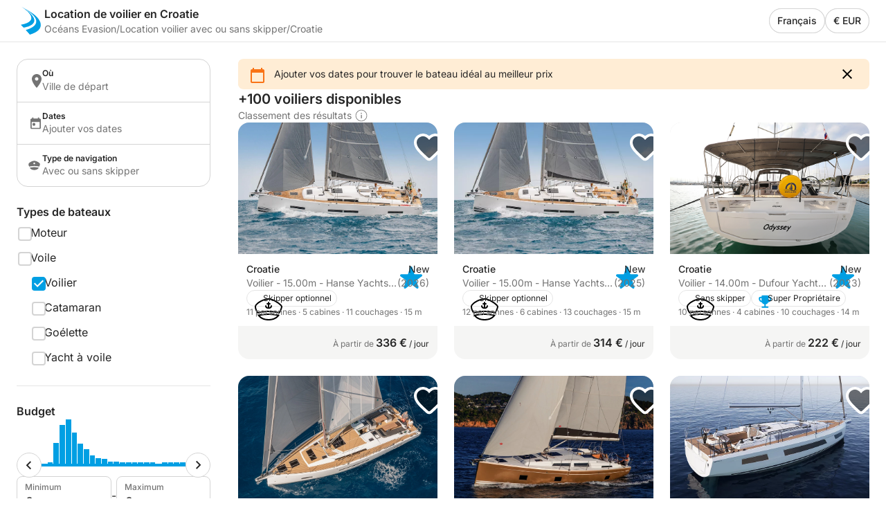

--- FILE ---
content_type: text/css
request_url: https://assets.oceans-evasion.com/frontend-assets/master/styles.21c3044d35147104.css
body_size: 5549
content:
*{box-sizing:border-box;-webkit-tap-highlight-color:transparent}.dsListIcon__icon svg,.dsListIcon__icon ion-icon{border-radius:0;width:100%;height:100%;fill:var(--contentPrimaryEnabled)}.dsListIcon--disabled .dsListIcon__icon svg,.dsListIcon--disabled .dsListIcon__icon ion-icon{border-radius:0;width:100%;height:100%;fill:var(--contentPrimaryDisabled)}.dsInput{display:flex;flex-direction:row;align-items:center;justify-content:flex-start;border-radius:0;width:100%;height:100%;border-radius:.5rem;font-weight:var(--fontLaborReg);font-family:var(--fontLabor);font-size:1rem;line-height:1.5rem;color:var(--contentPrimaryEnabled);text-decoration:none;box-sizing:border-box;height:3rem;min-height:3rem;padding:.75rem 1rem;letter-spacing:unset;appearance:none;border:.0625rem solid var(--borderInteractiveEnabled);outline:none}.dsInput::placeholder{color:var(--contentSecondaryEnabled)}.dsInput:disabled{cursor:default;color:var(--borderInteractiveDisabled);background-color:var(--borderInteractiveDisabled);border:none}.dsInput:active:not(:disabled,.dsAbstractInput__input--disabled),.dsInput:focus:not(:disabled,.dsAbstractInput__input--disabled){border:.09375rem solid var(--borderInteractiveActive)}:root{--swiper-theme-color: #007aff}.swiper-container{position:relative;z-index:1;overflow:hidden;margin-right:auto;margin-left:auto;padding:0;list-style:none}.swiper-container-vertical>.swiper-wrapper{flex-direction:column}.swiper-wrapper{position:relative;z-index:1;display:flex;box-sizing:content-box;width:100%;height:100%;transition-property:transform}.swiper-container-android .swiper-slide,.swiper-wrapper{transform:translateZ(0)}.swiper-container-multirow>.swiper-wrapper{flex-wrap:wrap}.swiper-container-multirow-column>.swiper-wrapper{flex-flow:column wrap}.swiper-container-free-mode>.swiper-wrapper{margin:0 auto;transition-timing-function:ease-out}.swiper-container-pointer-events{touch-action:pan-y}.swiper-container-pointer-events.swiper-container-vertical{touch-action:pan-x}.swiper-slide{position:relative;flex-shrink:0;width:100%;height:100%;transition-property:transform}.swiper-slide-invisible-blank{visibility:hidden}.swiper-container-autoheight,.swiper-container-autoheight .swiper-slide{height:auto}.swiper-container-autoheight .swiper-wrapper{align-items:flex-start;transition-property:transform,height}.swiper-container-3d{perspective:1200px}.swiper-container-3d .swiper-cube-shadow,.swiper-container-3d .swiper-slide,.swiper-container-3d .swiper-slide-shadow-bottom,.swiper-container-3d .swiper-slide-shadow-left,.swiper-container-3d .swiper-slide-shadow-right,.swiper-container-3d .swiper-slide-shadow-top,.swiper-container-3d .swiper-wrapper{transform-style:preserve-3d}.swiper-container-3d .swiper-slide-shadow-bottom,.swiper-container-3d .swiper-slide-shadow-left,.swiper-container-3d .swiper-slide-shadow-right,.swiper-container-3d .swiper-slide-shadow-top{pointer-events:none;position:absolute;z-index:10;top:0;left:0;width:100%;height:100%}.swiper-container-3d .swiper-slide-shadow-left{background-image:linear-gradient(to left,#00000080,#0000)}.swiper-container-3d .swiper-slide-shadow-right{background-image:linear-gradient(to right,#00000080,#0000)}.swiper-container-3d .swiper-slide-shadow-top{background-image:linear-gradient(to top,#00000080,#0000)}.swiper-container-3d .swiper-slide-shadow-bottom{background-image:linear-gradient(to bottom,#00000080,#0000)}.swiper-container-css-mode>.swiper-wrapper{scrollbar-width:none;overflow:auto;-ms-overflow-style:none}.swiper-container-css-mode>.swiper-wrapper::-webkit-scrollbar{display:none}.swiper-container-css-mode>.swiper-wrapper>.swiper-slide{scroll-snap-align:start start}.swiper-container-horizontal.swiper-container-css-mode>.swiper-wrapper{scroll-snap-type:x mandatory}.swiper-container-vertical.swiper-container-css-mode>.swiper-wrapper{scroll-snap-type:y mandatory}:root{--swiper-navigation-size: 44px}.swiper-button-next,.swiper-button-prev{cursor:pointer;position:absolute;z-index:10;top:50%;display:flex;align-items:center;justify-content:center;width:calc(var(--swiper-navigation-size) / 44 * 27);height:var(--swiper-navigation-size);margin-top:calc(-1 * var(--swiper-navigation-size) / 2);color:var(--swiper-navigation-color, var(--swiper-theme-color))}.swiper-button-next.swiper-button-disabled,.swiper-button-prev.swiper-button-disabled{pointer-events:none;cursor:auto;opacity:.35}.swiper-button-next:after,.swiper-button-prev:after{font-family:swiper-icons;font-size:var(--swiper-navigation-size);font-variant:initial;line-height:1;text-transform:none!important;letter-spacing:0}.swiper-button-prev,.swiper-container-rtl .swiper-button-next{right:auto;left:10px}.swiper-button-prev:after,.swiper-container-rtl .swiper-button-next:after{content:"prev"}.swiper-button-next,.swiper-container-rtl .swiper-button-prev{right:10px;left:auto}.swiper-button-next:after,.swiper-container-rtl .swiper-button-prev:after{content:"next"}.swiper-button-next.swiper-button-white,.swiper-button-prev.swiper-button-white{--swiper-navigation-color: #fff}.swiper-button-next.swiper-button-black,.swiper-button-prev.swiper-button-black{--swiper-navigation-color: #000}.swiper-button-lock{display:none}.swiper-pagination{position:absolute;z-index:10;transform:translateZ(0);text-align:center;transition:.3s opacity}.swiper-pagination.swiper-pagination-hidden{opacity:0}.swiper-container-horizontal>.swiper-pagination-bullets,.swiper-horizontal>.swiper-pagination-bullets,.swiper-pagination-custom,.swiper-pagination-fraction{bottom:10px;left:0;width:100%}.swiper-pagination-bullets-dynamic{overflow:hidden;font-size:0}.swiper-pagination-bullets-dynamic .swiper-pagination-bullet{position:relative;transform:scale(.33)}.swiper-pagination-bullets-dynamic .swiper-pagination-bullet-active,.swiper-pagination-bullets-dynamic .swiper-pagination-bullet-active-main{transform:scale(1)}.swiper-pagination-bullets-dynamic .swiper-pagination-bullet-active-prev{transform:scale(.66)}.swiper-pagination-bullets-dynamic .swiper-pagination-bullet-active-prev-prev{transform:scale(.33)}.swiper-pagination-bullets-dynamic .swiper-pagination-bullet-active-next{transform:scale(.66)}.swiper-pagination-bullets-dynamic .swiper-pagination-bullet-active-next-next{transform:scale(.33)}.swiper-pagination-bullet{display:inline-block;width:8px;height:8px;opacity:.2;background:#000;border-radius:50%}button.swiper-pagination-bullet{margin:0;padding:0;appearance:none;border:none;box-shadow:none}.swiper-pagination-clickable .swiper-pagination-bullet{cursor:pointer}.swiper-pagination-bullet-active{opacity:1;background:var(--swiper-pagination-color, var(--swiper-theme-color))}.swiper-container-vertical>.swiper-pagination-bullets{top:50%;right:10px;transform:translate3d(0,-50%,0)}.swiper-container-vertical>.swiper-pagination-bullets .swiper-pagination-bullet{display:block;margin:6px 0}.swiper-container-vertical>.swiper-pagination-bullets.swiper-pagination-bullets-dynamic{top:50%;transform:translateY(-50%);width:8px}.swiper-container-vertical>.swiper-pagination-bullets.swiper-pagination-bullets-dynamic .swiper-pagination-bullet{display:inline-block;transition:.2s transform,.2s top}.swiper-container-horizontal>.swiper-pagination-bullets .swiper-pagination-bullet,.swiper-horizontal>.swiper-pagination-bullets .swiper-pagination-bullet{margin:0 4px}.swiper-container-horizontal>.swiper-pagination-bullets.swiper-pagination-bullets-dynamic,.swiper-horizontal>.swiper-pagination-bullets.swiper-pagination-bullets-dynamic{left:50%;transform:translate(-50%);white-space:nowrap}.swiper-container-horizontal>.swiper-pagination-bullets.swiper-pagination-bullets-dynamic .swiper-pagination-bullet,.swiper-horizontal>.swiper-pagination-bullets.swiper-pagination-bullets-dynamic .swiper-pagination-bullet{transition:.2s transform,.2s left}.swiper-container-horizontal.swiper-container-rtl>.swiper-pagination-bullets-dynamic .swiper-pagination-bullet{transition:.2s transform,.2s right}.swiper-pagination-progressbar{position:absolute;background:#00000040}.swiper-pagination-progressbar .swiper-pagination-progressbar-fill{position:absolute;top:0;left:0;transform-origin:left top;transform:scale(0);width:100%;height:100%;background:var(--swiper-pagination-color, var(--swiper-theme-color))}.swiper-container-rtl .swiper-pagination-progressbar .swiper-pagination-progressbar-fill{transform-origin:right top}.swiper-container-horizontal>.swiper-pagination-progressbar,.swiper-container-vertical>.swiper-pagination-progressbar.swiper-pagination-progressbar-opposite{top:0;left:0;width:100%;height:4px}.swiper-container-horizontal>.swiper-pagination-progressbar.swiper-pagination-progressbar-opposite,.swiper-container-vertical>.swiper-pagination-progressbar{top:0;left:0;width:4px;height:100%}.swiper-pagination-white{--swiper-pagination-color: #fff}.swiper-pagination-black{--swiper-pagination-color: #000}.swiper-pagination-lock{display:none}.swiper-scrollbar{touch-action:none;position:relative;background:#0000001a;border-radius:10px}.swiper-horizontal>.swiper-scrollbar{position:absolute;z-index:50;bottom:3px;left:1%;width:98%;height:5px}.swiper-container-vertical>.swiper-scrollbar{position:absolute;z-index:50;top:1%;right:3px;width:5px;height:98%}.swiper-scrollbar-drag{position:relative;top:0;left:0;width:100%;height:100%;background:#00000080;border-radius:10px}.swiper-scrollbar-cursor-drag{cursor:move}.swiper-scrollbar-lock{display:none}.swiper-zoom-container{display:flex;align-items:center;justify-content:center;width:100%;height:100%;text-align:center}.swiper-zoom-container>canvas,.swiper-zoom-container>img,.swiper-zoom-container>svg{max-width:100%;max-height:100%;object-fit:contain}.swiper-slide-zoomed{cursor:move}.swiper-lazy-preloader{position:absolute;z-index:10;top:50%;left:50%;transform-origin:50%;box-sizing:border-box;width:42px;height:42px;margin-top:-21px;margin-left:-21px;border:4px solid var(--swiper-preloader-color, var(--swiper-theme-color));border-top-color:transparent;border-radius:50%;animation:swiper-preloader-spin 1s infinite linear}.swiper-lazy-preloader-white{--swiper-preloader-color: #fff}.swiper-lazy-preloader-black{--swiper-preloader-color: #000}@keyframes swiper-preloader-spin{to{transform:rotate(360deg)}}.swiper-container .swiper-notification{pointer-events:none;position:absolute;z-index:-1000;top:0;left:0;opacity:0}.swiper-container-fade.swiper-container-free-mode .swiper-slide{transition-timing-function:ease-out}.swiper-container-fade .swiper-slide{pointer-events:none;transition-property:opacity}.swiper-container-fade .swiper-slide .swiper-slide{pointer-events:none}.swiper-container-fade .swiper-slide-active,.swiper-container-fade .swiper-slide-active .swiper-slide-active{pointer-events:auto}.swiper-container-cube{overflow:visible}.swiper-container-cube .swiper-slide{pointer-events:none;z-index:1;transform-origin:0 0;width:100%;height:100%;visibility:hidden;backface-visibility:hidden}.swiper-container-cube .swiper-slide .swiper-slide{pointer-events:none}.swiper-container-cube.swiper-container-rtl .swiper-slide{transform-origin:100% 0}.swiper-container-cube .swiper-slide-active,.swiper-container-cube .swiper-slide-active .swiper-slide-active{pointer-events:auto}.swiper-container-cube .swiper-slide-active,.swiper-container-cube .swiper-slide-next,.swiper-container-cube .swiper-slide-next+.swiper-slide,.swiper-container-cube .swiper-slide-prev{pointer-events:auto;visibility:visible}.swiper-container-cube .swiper-slide-shadow-bottom,.swiper-container-cube .swiper-slide-shadow-left,.swiper-container-cube .swiper-slide-shadow-right,.swiper-container-cube .swiper-slide-shadow-top{z-index:0;backface-visibility:hidden}.swiper-container-cube .swiper-cube-shadow{position:absolute;z-index:0;bottom:0;left:0;width:100%;height:100%;opacity:.6}.swiper-container-cube .swiper-cube-shadow:before{content:"";position:absolute;inset:0;background:#000;filter:blur(50px)}.swiper-container-flip{overflow:visible}.swiper-container-flip .swiper-slide{pointer-events:none;z-index:1;backface-visibility:hidden}.swiper-container-flip .swiper-slide .swiper-slide{pointer-events:none}.swiper-container-flip .swiper-slide-active,.swiper-container-flip .swiper-slide-active .swiper-slide-active{pointer-events:auto}.swiper-container-flip .swiper-slide-shadow-bottom,.swiper-container-flip .swiper-slide-shadow-left,.swiper-container-flip .swiper-slide-shadow-right,.swiper-container-flip .swiper-slide-shadow-top{z-index:0;backface-visibility:hidden}.swiper-container{width:100%;min-width:100%;height:100%;min-height:100%;border-radius:.5rem .5rem 0 0}@media (min-width: 62rem){.swiper-container:hover .swiper-button-prev,.swiper-container:hover .swiper-button-next{opacity:1}}.swiper .swiper-button-prev svg,.swiper .swiper-button-next svg{fill:var(--contentPrimaryEnabled)}.swiper-slide{overflow:hidden}.swiper-button-prev,.swiper-button-next{width:2.25rem;height:2.25rem;border-radius:50%;opacity:0;background:var(--buttonLightEnabled);transition:opacity .2s linear}.swiper-button-prev svg,.swiper-button-next svg{border-radius:0;width:1.25rem;height:1.25rem;fill:var(--contentPrimaryEnabled)}.swiper-button-prev:after,.swiper-button-next:after{display:none}.swiper-button-prev{left:.75rem}.swiper-button-next{right:.75rem}.swiper-pagination-bullets{bottom:.75rem!important}.swiper-pagination-bullet{opacity:.8!important;background:var(--backgroundSurfaceEnabled)!important}.swiper-pagination-bullet-active-next-next,.swiper-pagination-bullet-active-prev-prev{transform:scale(.5)!important}.swiper-pagination-bullet-active-next,.swiper-pagination-bullet-active-prev{transform:scale(.75)!important}.swiper-pagination-bullet-active{transform:scale(1);opacity:1!important;background:var(--backgroundSurfaceEnabled)!important}:host-context(.dsCard--horizontal) .swiper-container{border-radius:.5rem 0 0 .5rem}.dsComponent--fullWidth{width:100%}.dsOverlayModal,.dsOverlayModal--bordered,.dsOverlayModal--borderedGrey06,.dsForModal .dsModal--borderedGrey06,.dsOverlayModal--borderedGrey03,.dsOverlayModal--filterBar,.dsForModal .dsModal--filterBar,.dsOverlayModal--borderedGrey05,.dsForModal .dsModal--borderedGrey03,.dsForModal .dsModal--borderedGrey05,.dsForModal .dsModal--bordered,.dsForModal .dsModal{border-radius:1rem;box-shadow:0 .5rem 1rem #00000029;font-weight:var(--fontLaborReg);font-family:var(--fontLabor);font-size:1rem;line-height:1.5rem;color:var(--contentPrimaryEnabled);text-decoration:none;position:relative;display:block;width:fit-content;max-width:37.5rem;max-height:calc(100svh - 3rem);background:var(--backgroundSurfaceEnabled)}.dsOverlayModal:not(.dsForTooltip .dsOverlayModal):not(.dsForTooltip .dsOverlayModal--bordered):not(.dsForTooltip .dsOverlayModal--borderedGrey06):not(.dsForTooltip .dsForModal .dsModal--borderedGrey06):not(.dsForModal .dsForTooltip .dsModal--borderedGrey06):not(.dsForTooltip .dsOverlayModal--borderedGrey03):not(.dsForTooltip .dsOverlayModal--filterBar):not(.dsForTooltip .dsForModal .dsModal--filterBar):not(.dsForModal .dsForTooltip .dsModal--filterBar):not(.dsForTooltip .dsOverlayModal--borderedGrey05):not(.dsForTooltip .dsForModal .dsModal--borderedGrey03):not(.dsForModal .dsForTooltip .dsModal--borderedGrey03):not(.dsForTooltip .dsForModal .dsModal--borderedGrey05):not(.dsForModal .dsForTooltip .dsModal--borderedGrey05):not(.dsForTooltip .dsForModal .dsModal--bordered):not(.dsForModal .dsForTooltip .dsModal--bordered),.dsOverlayModal--bordered:not(.dsForTooltip .dsOverlayModal):not(.dsForTooltip .dsOverlayModal--bordered):not(.dsForTooltip .dsOverlayModal--borderedGrey06):not(.dsForTooltip .dsForModal .dsModal--borderedGrey06):not(.dsForModal .dsForTooltip .dsModal--borderedGrey06):not(.dsForTooltip .dsOverlayModal--borderedGrey03):not(.dsForTooltip .dsOverlayModal--filterBar):not(.dsForTooltip .dsForModal .dsModal--filterBar):not(.dsForModal .dsForTooltip .dsModal--filterBar):not(.dsForTooltip .dsOverlayModal--borderedGrey05):not(.dsForTooltip .dsForModal .dsModal--borderedGrey03):not(.dsForModal .dsForTooltip .dsModal--borderedGrey03):not(.dsForTooltip .dsForModal .dsModal--borderedGrey05):not(.dsForModal .dsForTooltip .dsModal--borderedGrey05):not(.dsForTooltip .dsForModal .dsModal--bordered):not(.dsForModal .dsForTooltip .dsModal--bordered),.dsOverlayModal--borderedGrey06:not(.dsForTooltip .dsOverlayModal):not(.dsForTooltip .dsOverlayModal--bordered):not(.dsForTooltip .dsOverlayModal--borderedGrey06):not(.dsForTooltip .dsForModal .dsModal--borderedGrey06):not(.dsForModal .dsForTooltip .dsModal--borderedGrey06):not(.dsForTooltip .dsOverlayModal--borderedGrey03):not(.dsForTooltip .dsOverlayModal--filterBar):not(.dsForTooltip .dsForModal .dsModal--filterBar):not(.dsForModal .dsForTooltip .dsModal--filterBar):not(.dsForTooltip .dsOverlayModal--borderedGrey05):not(.dsForTooltip .dsForModal .dsModal--borderedGrey03):not(.dsForModal .dsForTooltip .dsModal--borderedGrey03):not(.dsForTooltip .dsForModal .dsModal--borderedGrey05):not(.dsForModal .dsForTooltip .dsModal--borderedGrey05):not(.dsForTooltip .dsForModal .dsModal--bordered):not(.dsForModal .dsForTooltip .dsModal--bordered),.dsForModal .dsModal--borderedGrey06:not(.dsForTooltip .dsOverlayModal):not(.dsForTooltip .dsOverlayModal--bordered):not(.dsForTooltip .dsOverlayModal--borderedGrey06):not(.dsForTooltip .dsForModal .dsModal--borderedGrey06):not(.dsForModal .dsForTooltip .dsModal--borderedGrey06):not(.dsForTooltip .dsOverlayModal--borderedGrey03):not(.dsForTooltip .dsOverlayModal--filterBar):not(.dsForTooltip .dsForModal .dsModal--filterBar):not(.dsForModal .dsForTooltip .dsModal--filterBar):not(.dsForTooltip .dsOverlayModal--borderedGrey05):not(.dsForTooltip .dsForModal .dsModal--borderedGrey03):not(.dsForModal .dsForTooltip .dsModal--borderedGrey03):not(.dsForTooltip .dsForModal .dsModal--borderedGrey05):not(.dsForModal .dsForTooltip .dsModal--borderedGrey05):not(.dsForTooltip .dsForModal .dsModal--bordered):not(.dsForModal .dsForTooltip .dsModal--bordered),.dsOverlayModal--borderedGrey03:not(.dsForTooltip .dsOverlayModal):not(.dsForTooltip .dsOverlayModal--bordered):not(.dsForTooltip .dsOverlayModal--borderedGrey06):not(.dsForTooltip .dsForModal .dsModal--borderedGrey06):not(.dsForModal .dsForTooltip .dsModal--borderedGrey06):not(.dsForTooltip .dsOverlayModal--borderedGrey03):not(.dsForTooltip .dsOverlayModal--filterBar):not(.dsForTooltip .dsForModal .dsModal--filterBar):not(.dsForModal .dsForTooltip .dsModal--filterBar):not(.dsForTooltip .dsOverlayModal--borderedGrey05):not(.dsForTooltip .dsForModal .dsModal--borderedGrey03):not(.dsForModal .dsForTooltip .dsModal--borderedGrey03):not(.dsForTooltip .dsForModal .dsModal--borderedGrey05):not(.dsForModal .dsForTooltip .dsModal--borderedGrey05):not(.dsForTooltip .dsForModal .dsModal--bordered):not(.dsForModal .dsForTooltip .dsModal--bordered),.dsOverlayModal--filterBar:not(.dsForTooltip .dsOverlayModal):not(.dsForTooltip .dsOverlayModal--bordered):not(.dsForTooltip .dsOverlayModal--borderedGrey06):not(.dsForTooltip .dsForModal .dsModal--borderedGrey06):not(.dsForModal .dsForTooltip .dsModal--borderedGrey06):not(.dsForTooltip .dsOverlayModal--borderedGrey03):not(.dsForTooltip .dsOverlayModal--filterBar):not(.dsForTooltip .dsForModal .dsModal--filterBar):not(.dsForModal .dsForTooltip .dsModal--filterBar):not(.dsForTooltip .dsOverlayModal--borderedGrey05):not(.dsForTooltip .dsForModal .dsModal--borderedGrey03):not(.dsForModal .dsForTooltip .dsModal--borderedGrey03):not(.dsForTooltip .dsForModal .dsModal--borderedGrey05):not(.dsForModal .dsForTooltip .dsModal--borderedGrey05):not(.dsForTooltip .dsForModal .dsModal--bordered):not(.dsForModal .dsForTooltip .dsModal--bordered),.dsForModal .dsModal--filterBar:not(.dsForTooltip .dsOverlayModal):not(.dsForTooltip .dsOverlayModal--bordered):not(.dsForTooltip .dsOverlayModal--borderedGrey06):not(.dsForTooltip .dsForModal .dsModal--borderedGrey06):not(.dsForModal .dsForTooltip .dsModal--borderedGrey06):not(.dsForTooltip .dsOverlayModal--borderedGrey03):not(.dsForTooltip .dsOverlayModal--filterBar):not(.dsForTooltip .dsForModal .dsModal--filterBar):not(.dsForModal .dsForTooltip .dsModal--filterBar):not(.dsForTooltip .dsOverlayModal--borderedGrey05):not(.dsForTooltip .dsForModal .dsModal--borderedGrey03):not(.dsForModal .dsForTooltip .dsModal--borderedGrey03):not(.dsForTooltip .dsForModal .dsModal--borderedGrey05):not(.dsForModal .dsForTooltip .dsModal--borderedGrey05):not(.dsForTooltip .dsForModal .dsModal--bordered):not(.dsForModal .dsForTooltip .dsModal--bordered),.dsOverlayModal--borderedGrey05:not(.dsForTooltip .dsOverlayModal):not(.dsForTooltip .dsOverlayModal--bordered):not(.dsForTooltip .dsOverlayModal--borderedGrey06):not(.dsForTooltip .dsForModal .dsModal--borderedGrey06):not(.dsForModal .dsForTooltip .dsModal--borderedGrey06):not(.dsForTooltip .dsOverlayModal--borderedGrey03):not(.dsForTooltip .dsOverlayModal--filterBar):not(.dsForTooltip .dsForModal .dsModal--filterBar):not(.dsForModal .dsForTooltip .dsModal--filterBar):not(.dsForTooltip .dsOverlayModal--borderedGrey05):not(.dsForTooltip .dsForModal .dsModal--borderedGrey03):not(.dsForModal .dsForTooltip .dsModal--borderedGrey03):not(.dsForTooltip .dsForModal .dsModal--borderedGrey05):not(.dsForModal .dsForTooltip .dsModal--borderedGrey05):not(.dsForTooltip .dsForModal .dsModal--bordered):not(.dsForModal .dsForTooltip .dsModal--bordered),.dsForModal .dsModal--borderedGrey03:not(.dsForTooltip .dsOverlayModal):not(.dsForTooltip .dsOverlayModal--bordered):not(.dsForTooltip .dsOverlayModal--borderedGrey06):not(.dsForTooltip .dsForModal .dsModal--borderedGrey06):not(.dsForModal .dsForTooltip .dsModal--borderedGrey06):not(.dsForTooltip .dsOverlayModal--borderedGrey03):not(.dsForTooltip .dsOverlayModal--filterBar):not(.dsForTooltip .dsForModal .dsModal--filterBar):not(.dsForModal .dsForTooltip .dsModal--filterBar):not(.dsForTooltip .dsOverlayModal--borderedGrey05):not(.dsForTooltip .dsForModal .dsModal--borderedGrey03):not(.dsForModal .dsForTooltip .dsModal--borderedGrey03):not(.dsForTooltip .dsForModal .dsModal--borderedGrey05):not(.dsForModal .dsForTooltip .dsModal--borderedGrey05):not(.dsForTooltip .dsForModal .dsModal--bordered):not(.dsForModal .dsForTooltip .dsModal--bordered),.dsForModal .dsModal--borderedGrey05:not(.dsForTooltip .dsOverlayModal):not(.dsForTooltip .dsOverlayModal--bordered):not(.dsForTooltip .dsOverlayModal--borderedGrey06):not(.dsForTooltip .dsForModal .dsModal--borderedGrey06):not(.dsForModal .dsForTooltip .dsModal--borderedGrey06):not(.dsForTooltip .dsOverlayModal--borderedGrey03):not(.dsForTooltip .dsOverlayModal--filterBar):not(.dsForTooltip .dsForModal .dsModal--filterBar):not(.dsForModal .dsForTooltip .dsModal--filterBar):not(.dsForTooltip .dsOverlayModal--borderedGrey05):not(.dsForTooltip .dsForModal .dsModal--borderedGrey03):not(.dsForModal .dsForTooltip .dsModal--borderedGrey03):not(.dsForTooltip .dsForModal .dsModal--borderedGrey05):not(.dsForModal .dsForTooltip .dsModal--borderedGrey05):not(.dsForTooltip .dsForModal .dsModal--bordered):not(.dsForModal .dsForTooltip .dsModal--bordered),.dsForModal .dsModal--bordered:not(.dsForTooltip .dsOverlayModal):not(.dsForTooltip .dsOverlayModal--bordered):not(.dsForTooltip .dsOverlayModal--borderedGrey06):not(.dsForTooltip .dsForModal .dsModal--borderedGrey06):not(.dsForModal .dsForTooltip .dsModal--borderedGrey06):not(.dsForTooltip .dsOverlayModal--borderedGrey03):not(.dsForTooltip .dsOverlayModal--filterBar):not(.dsForTooltip .dsForModal .dsModal--filterBar):not(.dsForModal .dsForTooltip .dsModal--filterBar):not(.dsForTooltip .dsOverlayModal--borderedGrey05):not(.dsForTooltip .dsForModal .dsModal--borderedGrey03):not(.dsForModal .dsForTooltip .dsModal--borderedGrey03):not(.dsForTooltip .dsForModal .dsModal--borderedGrey05):not(.dsForModal .dsForTooltip .dsModal--borderedGrey05):not(.dsForTooltip .dsForModal .dsModal--bordered):not(.dsForModal .dsForTooltip .dsModal--bordered),.dsForModal .dsModal:not(.dsForTooltip .dsOverlayModal):not(.dsForTooltip .dsOverlayModal--bordered):not(.dsForTooltip .dsOverlayModal--borderedGrey06):not(.dsForTooltip .dsForModal .dsModal--borderedGrey06):not(.dsForModal .dsForTooltip .dsModal--borderedGrey06):not(.dsForTooltip .dsOverlayModal--borderedGrey03):not(.dsForTooltip .dsOverlayModal--filterBar):not(.dsForTooltip .dsForModal .dsModal--filterBar):not(.dsForModal .dsForTooltip .dsModal--filterBar):not(.dsForTooltip .dsOverlayModal--borderedGrey05):not(.dsForTooltip .dsForModal .dsModal--borderedGrey03):not(.dsForModal .dsForTooltip .dsModal--borderedGrey03):not(.dsForTooltip .dsForModal .dsModal--borderedGrey05):not(.dsForModal .dsForTooltip .dsModal--borderedGrey05):not(.dsForTooltip .dsForModal .dsModal--bordered):not(.dsForModal .dsForTooltip .dsModal--bordered){overflow:hidden}*{touch-action:pan-x pan-y;box-sizing:border-box}:root{--font-size: 16px;--page-padding: 1.5rem}html,body,div,span,p,a,ol,ul,li,input,textarea,select,h1,h2,h3,h4,h5,label{margin:0;padding:0;font-family:var(--fontLabor)}body{overflow-y:hidden;font-size:16px;color:var(--contentPrimaryEnabled);padding-top:calc(env(safe-area-inset-top) + 0rem);padding-bottom:calc(env(safe-area-inset-bottom) + 0rem)}a,button{cursor:pointer;color:inherit;text-decoration:none}.cdk-overlay-container ng-component{width:inherit}li{list-style-type:none}.sticky{position:sticky;z-index:900}.sticky--mobile{position:sticky}.sticky--desktop{position:static}@media (min-width: 62rem){.sticky--mobile{position:static}.sticky--desktop{position:sticky}}.hiddenInformation{border-radius:.25rem;font-weight:var(--fontLaborReg);font-family:var(--fontLabor);padding:0 .25rem;color:var(--contentSecondaryEnabled);background-color:var(--formControlDisabled)}@keyframes slideFromRight{0%{transform:translate(100%)}to{transform:translate(0)}}@keyframes slideFromRightReverse{0%{transform:translate(0)}to{transform:translate(100%)}}@keyframes fadeIn{0%{opacity:0}to{opacity:1}}@keyframes fadeOut{0%{opacity:1}to{opacity:0}}.cdk-overlay-container,.cdk-global-overlay-wrapper{pointer-events:none;top:0;left:0;width:100%;height:100%}.cdk-overlay-container{position:fixed;z-index:1000}.cdk-overlay-container:empty{display:none}.cdk-global-overlay-wrapper{position:absolute;z-index:1000;display:flex}.cdk-overlay-pane{pointer-events:auto;position:absolute;z-index:1000;display:flex;box-sizing:border-box;max-width:100%;max-height:100%}.cdk-overlay-backdrop{pointer-events:auto;position:absolute;z-index:1000;inset:0;opacity:0;transition:opacity .4s cubic-bezier(.25,.8,.25,1);-webkit-tap-highlight-color:transparent}.cdk-overlay-backdrop.cdk-overlay-backdrop-showing{opacity:1}@media screen and (-ms-high-contrast: active){.cdk-overlay-backdrop.cdk-overlay-backdrop-showing{opacity:.6}}.cdk-overlay-transparent-backdrop,.cdk-overlay-transparent-backdrop.cdk-overlay-backdrop-showing{opacity:0}.cdk-overlay-connected-position-bounding-box{position:absolute;z-index:1000;display:flex;flex-direction:column;min-width:1px;min-height:1px}.cdk-global-scrollblock{overflow-y:hidden;width:100%;height:100svh}.cdk-global-scrollblock-top{top:0!important}.cdk-overlay-dark-backdrop,.cdk-overlay-soft-backdrop{background:var(--overlay)}.cdk-overlay-black-backdrop{background:#000}.cdk-overlay-light-backdrop{background:var(--overlayLight)}.cdk-overlay-trans-backdrop{background:transparent}.cdk-overlay-blurred-backdrop{-webkit-backdrop-filter:blur(.75rem);backdrop-filter:blur(.75rem)}.dsOverlay{border-radius:1rem;box-shadow:0 .5rem 1rem #00000029;overflow:hidden;background:var(--backgroundSurfaceEnabled);padding-top:calc(env(safe-area-inset-top) + 0rem);padding-right:calc(env(safe-area-inset-right) + 0rem);padding-bottom:calc(env(safe-area-inset-bottom) + 0rem);padding-left:calc(env(safe-area-inset-left) + 0rem)}.dsOverlay.slideFromRight{animation:slideFromRight .3s cubic-bezier(.25,.8,.25,1)}.dsOverlay.slideFromRightReverse{animation:slideFromRightReverse .3s cubic-bezier(.25,.8,.25,1)}.dsOverlay.fade{animation:fadeIn .3s cubic-bezier(.25,.8,.25,1)}.dsOverlay.fadeReverse{animation:fadeOut .3s cubic-bezier(.25,.8,.25,1)}.dsOverlay--skipSafeArea{padding:0}.dsOverlayComponent{width:inherit}.dsForModal--fullScrollable{overflow:visible scroll;overscroll-behavior:contain}.dsForModal--fullScrollable::-webkit-scrollbar{display:none}.dsForModal--fullScrollable .dsOverlayModal,.dsForModal--fullScrollable .dsOverlayModal--bordered,.dsForModal--fullScrollable .dsOverlayModal--borderedGrey06,.dsForModal--fullScrollable .dsForModal .dsModal--borderedGrey06,.dsForModal .dsForModal--fullScrollable .dsModal--borderedGrey06,.dsForModal--fullScrollable .dsOverlayModal--borderedGrey03,.dsForModal--fullScrollable .dsOverlayModal--filterBar,.dsForModal--fullScrollable .dsForModal .dsModal--filterBar,.dsForModal .dsForModal--fullScrollable .dsModal--filterBar,.dsForModal--fullScrollable .dsOverlayModal--borderedGrey05,.dsForModal--fullScrollable .dsForModal .dsModal--borderedGrey03,.dsForModal .dsForModal--fullScrollable .dsModal--borderedGrey03,.dsForModal--fullScrollable .dsForModal .dsModal--borderedGrey05,.dsForModal .dsForModal--fullScrollable .dsModal--borderedGrey05,.dsForModal--fullScrollable .dsForModal .dsModal--bordered,.dsForModal .dsForModal--fullScrollable .dsModal--bordered,.dsForModal--fullScrollable .dsForTooltip .dsOverlayModal--tooltipMobile,.dsForTooltip .dsForModal--fullScrollable .dsOverlayModal--tooltipMobile,.dsForModal--fullScrollable .dsForTooltip .dsModal--tooltipMobile,.dsForTooltip .dsForModal--fullScrollable .dsModal--tooltipMobile,.dsForModal--fullScrollable .dsForTooltip .dsOverlayModal--tooltip:not(.dsOverlayModal--tooltipMobile),.dsForTooltip .dsForModal--fullScrollable .dsOverlayModal--tooltip:not(.dsOverlayModal--tooltipMobile),.dsForModal--fullScrollable .dsForTooltip .dsModal--tooltip:not(.dsOverlayModal--tooltipMobile),.dsForTooltip .dsForModal--fullScrollable .dsModal--tooltip:not(.dsOverlayModal--tooltipMobile),.dsForModal--fullScrollable .dsModal{height:fit-content;max-height:fit-content}.dsForModal--fullScrollable .dsOverlayModal__textContainer,.dsForModal--fullScrollable .dsModal__textContainer{overflow:unset;height:inherit;max-height:inherit}.dsForModal--fullScreen{border-radius:0;width:100%;min-width:100%;max-width:100%;height:100%;min-height:100%;max-height:100%;padding:0}.dsForModal--fullScreen .dsOverlayModal,.dsForModal--fullScreen .dsOverlayModal--bordered,.dsForModal--fullScreen .dsOverlayModal--borderedGrey06,.dsForModal--fullScreen .dsForModal .dsModal--borderedGrey06,.dsForModal .dsForModal--fullScreen .dsModal--borderedGrey06,.dsForModal--fullScreen .dsOverlayModal--borderedGrey03,.dsForModal--fullScreen .dsForModal .dsModal--filterBar,.dsForModal .dsForModal--fullScreen .dsModal--filterBar,.dsForModal--fullScreen .dsOverlayModal--borderedGrey05,.dsForModal--fullScreen .dsForModal .dsModal--borderedGrey03,.dsForModal .dsForModal--fullScreen .dsModal--borderedGrey03,.dsForModal--fullScreen .dsForModal .dsModal--borderedGrey05,.dsForModal .dsForModal--fullScreen .dsModal--borderedGrey05,.dsForModal--fullScreen .dsForModal .dsModal--bordered,.dsForModal .dsForModal--fullScreen .dsModal--bordered,.dsForModal--fullScreen .dsForTooltip .dsOverlayModal--tooltipMobile,.dsForTooltip .dsForModal--fullScreen .dsOverlayModal--tooltipMobile,.dsForModal--fullScreen .dsForTooltip .dsModal--tooltipMobile,.dsForTooltip .dsForModal--fullScreen .dsModal--tooltipMobile,.dsForModal--fullScreen .dsForTooltip .dsOverlayModal--tooltip:not(.dsOverlayModal--tooltipMobile),.dsForTooltip .dsForModal--fullScreen .dsOverlayModal--tooltip:not(.dsOverlayModal--tooltipMobile),.dsForModal--fullScreen .dsForTooltip .dsModal--tooltip:not(.dsOverlayModal--tooltipMobile),.dsForTooltip .dsForModal--fullScreen .dsModal--tooltip:not(.dsOverlayModal--tooltipMobile),.dsForModal--fullScreen .dsOverlayModal--filterBar,.dsForModal--fullScreen .dsModal{width:100%;min-width:100%;max-width:100%;height:100%;min-height:100%;max-height:100%;border-radius:0}.dsForModal--fullHeight{height:100svh}.dsForModal--fullHeight .dsOverlayModal,.dsForModal--fullHeight .dsOverlayModal--bordered,.dsForModal--fullHeight .dsOverlayModal--borderedGrey06,.dsForModal--fullHeight .dsForModal .dsModal--borderedGrey06,.dsForModal .dsForModal--fullHeight .dsModal--borderedGrey06,.dsForModal--fullHeight .dsOverlayModal--borderedGrey03,.dsForModal--fullHeight .dsOverlayModal--filterBar,.dsForModal--fullHeight .dsForModal .dsModal--filterBar,.dsForModal .dsForModal--fullHeight .dsModal--filterBar,.dsForModal--fullHeight .dsOverlayModal--borderedGrey05,.dsForModal--fullHeight .dsForModal .dsModal--borderedGrey03,.dsForModal .dsForModal--fullHeight .dsModal--borderedGrey03,.dsForModal--fullHeight .dsForModal .dsModal--borderedGrey05,.dsForModal .dsForModal--fullHeight .dsModal--borderedGrey05,.dsForModal--fullHeight .dsForModal .dsModal--bordered,.dsForModal .dsForModal--fullHeight .dsModal--bordered,.dsForModal--fullHeight .dsForTooltip .dsOverlayModal--tooltipMobile,.dsForTooltip .dsForModal--fullHeight .dsOverlayModal--tooltipMobile,.dsForModal--fullHeight .dsForTooltip .dsModal--tooltipMobile,.dsForTooltip .dsForModal--fullHeight .dsModal--tooltipMobile,.dsForModal--fullHeight .dsForTooltip .dsOverlayModal--tooltip:not(.dsOverlayModal--tooltipMobile),.dsForTooltip .dsForModal--fullHeight .dsOverlayModal--tooltip:not(.dsOverlayModal--tooltipMobile),.dsForModal--fullHeight .dsForTooltip .dsModal--tooltip:not(.dsOverlayModal--tooltipMobile),.dsForTooltip .dsForModal--fullHeight .dsModal--tooltip:not(.dsOverlayModal--tooltipMobile),.dsForModal--fullHeight .dsModal{max-height:100svh;border-radius:0}@media (max-width: 37.5rem){.dsForModal{border-radius:0;width:100%;min-width:100%;max-width:100%;height:100%;min-height:100%;max-height:100%;padding:0}.dsForModal--fullScrollable .dsOverlayModal__textContainer{overflow:auto;overscroll-behavior:contain}.dsForModal .dsOverlayModal,.dsForModal .dsOverlayModal--bordered,.dsForModal .dsOverlayModal--borderedGrey06,.dsForModal .dsModal--borderedGrey06,.dsForModal .dsOverlayModal--borderedGrey03,.dsForModal .dsOverlayModal--filterBar,.dsForModal .dsModal--filterBar,.dsForModal .dsOverlayModal--borderedGrey05,.dsForModal .dsModal--borderedGrey03,.dsForModal .dsModal--borderedGrey05,.dsForModal .dsModal--bordered,.dsForModal .dsForTooltip .dsOverlayModal--tooltipMobile,.dsForTooltip .dsForModal .dsOverlayModal--tooltipMobile,.dsForModal .dsForTooltip .dsModal--tooltipMobile,.dsForTooltip .dsForModal .dsModal--tooltipMobile,.dsForModal .dsForTooltip .dsOverlayModal--tooltip:not(.dsOverlayModal--tooltipMobile),.dsForTooltip .dsForModal .dsOverlayModal--tooltip:not(.dsOverlayModal--tooltipMobile),.dsForModal .dsForTooltip .dsModal--tooltip:not(.dsOverlayModal--tooltipMobile),.dsForTooltip .dsForModal .dsModal--tooltip:not(.dsOverlayModal--tooltipMobile),.dsForModal .dsModal{width:100%;min-width:100%;max-width:100%;height:100%;min-height:100%;max-height:100%;margin:env(safe-area-inset-top) env(safe-area-inset-right) env(safe-area-inset-bottom) env(safe-area-inset-left);border-radius:0}.dsForModal .dsOverlayModal--filterBar{width:100%;min-width:100%;max-width:100%;height:100%;min-height:100%;max-height:100%;border-radius:0}}.dsForBackdrop{width:100%;min-width:100%;max-width:100%;height:initial;max-height:calc(100% - 4rem);padding:0}.dsForBackdrop::-webkit-scrollbar{display:none}.dsForBackdrop .dsOverlayModal,.dsForBackdrop .dsOverlayModal--bordered,.dsForBackdrop .dsOverlayModal--borderedGrey06,.dsForBackdrop .dsForModal .dsModal--borderedGrey06,.dsForModal .dsForBackdrop .dsModal--borderedGrey06,.dsForBackdrop .dsOverlayModal--borderedGrey03,.dsForBackdrop .dsOverlayModal--filterBar,.dsForBackdrop .dsForModal .dsModal--filterBar,.dsForModal .dsForBackdrop .dsModal--filterBar,.dsForBackdrop .dsOverlayModal--borderedGrey05,.dsForBackdrop .dsForModal .dsModal--borderedGrey03,.dsForModal .dsForBackdrop .dsModal--borderedGrey03,.dsForBackdrop .dsForModal .dsModal--borderedGrey05,.dsForModal .dsForBackdrop .dsModal--borderedGrey05,.dsForBackdrop .dsForModal .dsModal--bordered,.dsForModal .dsForBackdrop .dsModal--bordered,.dsForBackdrop .dsForTooltip .dsOverlayModal--tooltipMobile,.dsForTooltip .dsForBackdrop .dsOverlayModal--tooltipMobile,.dsForBackdrop .dsForTooltip .dsModal--tooltipMobile,.dsForTooltip .dsForBackdrop .dsModal--tooltipMobile,.dsForBackdrop .dsForTooltip .dsOverlayModal--tooltip:not(.dsOverlayModal--tooltipMobile),.dsForTooltip .dsForBackdrop .dsOverlayModal--tooltip:not(.dsOverlayModal--tooltipMobile),.dsForBackdrop .dsForTooltip .dsModal--tooltip:not(.dsOverlayModal--tooltipMobile),.dsForTooltip .dsForBackdrop .dsModal--tooltip:not(.dsOverlayModal--tooltipMobile),.dsForBackdrop .dsModal{border-radius:1rem;width:100%;min-width:100%;max-width:100%;height:100%;min-height:100%;max-height:100%;height:initial;padding:0;padding:1.5rem env(safe-area-inset-right) env(safe-area-inset-bottom) env(safe-area-inset-left);border-bottom-right-radius:0;border-bottom-left-radius:0}.dsForBackdrop .dsOverlayModal::-webkit-scrollbar,.dsForBackdrop .dsOverlayModal--bordered::-webkit-scrollbar,.dsForBackdrop .dsOverlayModal--borderedGrey06::-webkit-scrollbar,.dsForBackdrop .dsForModal .dsModal--borderedGrey06::-webkit-scrollbar,.dsForModal .dsForBackdrop .dsModal--borderedGrey06::-webkit-scrollbar,.dsForBackdrop .dsOverlayModal--borderedGrey03::-webkit-scrollbar,.dsForBackdrop .dsOverlayModal--filterBar::-webkit-scrollbar,.dsForBackdrop .dsForModal .dsModal--filterBar::-webkit-scrollbar,.dsForModal .dsForBackdrop .dsModal--filterBar::-webkit-scrollbar,.dsForBackdrop .dsOverlayModal--borderedGrey05::-webkit-scrollbar,.dsForBackdrop .dsForModal .dsModal--borderedGrey03::-webkit-scrollbar,.dsForModal .dsForBackdrop .dsModal--borderedGrey03::-webkit-scrollbar,.dsForBackdrop .dsForModal .dsModal--borderedGrey05::-webkit-scrollbar,.dsForModal .dsForBackdrop .dsModal--borderedGrey05::-webkit-scrollbar,.dsForBackdrop .dsForModal .dsModal--bordered::-webkit-scrollbar,.dsForModal .dsForBackdrop .dsModal--bordered::-webkit-scrollbar,.dsForBackdrop .dsForTooltip .dsOverlayModal--tooltipMobile::-webkit-scrollbar,.dsForTooltip .dsForBackdrop .dsOverlayModal--tooltipMobile::-webkit-scrollbar,.dsForBackdrop .dsForTooltip .dsModal--tooltipMobile::-webkit-scrollbar,.dsForTooltip .dsForBackdrop .dsModal--tooltipMobile::-webkit-scrollbar,.dsForBackdrop .dsForTooltip .dsOverlayModal--tooltip:not(.dsOverlayModal--tooltipMobile)::-webkit-scrollbar,.dsForTooltip .dsForBackdrop .dsOverlayModal--tooltip:not(.dsOverlayModal--tooltipMobile)::-webkit-scrollbar,.dsForBackdrop .dsForTooltip .dsModal--tooltip:not(.dsOverlayModal--tooltipMobile)::-webkit-scrollbar,.dsForTooltip .dsForBackdrop .dsModal--tooltip:not(.dsOverlayModal--tooltipMobile)::-webkit-scrollbar,.dsForBackdrop .dsModal::-webkit-scrollbar{display:none}.dsForBackdrop .dsOverlayModal__drag,.dsForBackdrop .dsModal__drag{border-radius:.125rem;width:2.5rem;height:.25rem;background-color:var(--formControlEnabled)}.dsForPopover,.dsForToast{max-height:calc(100% - 4rem);padding:0}.dsForPopover--freeWidth,.dsForToast--freeWidth{width:unset}.dsForPopover::-webkit-scrollbar,.dsForToast::-webkit-scrollbar{display:none}.dsForPopover .dsOverlayModal,.dsForPopover .dsOverlayModal--bordered,.dsForPopover .dsOverlayModal--borderedGrey06,.dsForPopover .dsForModal .dsModal--borderedGrey06,.dsForModal .dsForPopover .dsModal--borderedGrey06,.dsForPopover .dsOverlayModal--borderedGrey03,.dsForPopover .dsOverlayModal--filterBar,.dsForPopover .dsForModal .dsModal--filterBar,.dsForModal .dsForPopover .dsModal--filterBar,.dsForPopover .dsOverlayModal--borderedGrey05,.dsForPopover .dsForModal .dsModal--borderedGrey03,.dsForModal .dsForPopover .dsModal--borderedGrey03,.dsForPopover .dsForModal .dsModal--borderedGrey05,.dsForModal .dsForPopover .dsModal--borderedGrey05,.dsForPopover .dsForModal .dsModal--bordered,.dsForModal .dsForPopover .dsModal--bordered,.dsForPopover .dsForTooltip .dsOverlayModal--tooltipMobile,.dsForTooltip .dsForPopover .dsOverlayModal--tooltipMobile,.dsForPopover .dsForTooltip .dsModal--tooltipMobile,.dsForTooltip .dsForPopover .dsModal--tooltipMobile,.dsForPopover .dsForTooltip .dsOverlayModal--tooltip:not(.dsOverlayModal--tooltipMobile),.dsForTooltip .dsForPopover .dsOverlayModal--tooltip:not(.dsOverlayModal--tooltipMobile),.dsForPopover .dsForTooltip .dsModal--tooltip:not(.dsOverlayModal--tooltipMobile),.dsForTooltip .dsForPopover .dsModal--tooltip:not(.dsOverlayModal--tooltipMobile),.dsForPopover .dsModal,.dsForToast .dsOverlayModal,.dsForToast .dsOverlayModal--bordered,.dsForToast .dsOverlayModal--borderedGrey06,.dsForToast .dsForModal .dsModal--borderedGrey06,.dsForModal .dsForToast .dsModal--borderedGrey06,.dsForToast .dsOverlayModal--borderedGrey03,.dsForToast .dsOverlayModal--filterBar,.dsForToast .dsForModal .dsModal--filterBar,.dsForModal .dsForToast .dsModal--filterBar,.dsForToast .dsOverlayModal--borderedGrey05,.dsForToast .dsForModal .dsModal--borderedGrey03,.dsForModal .dsForToast .dsModal--borderedGrey03,.dsForToast .dsForModal .dsModal--borderedGrey05,.dsForModal .dsForToast .dsModal--borderedGrey05,.dsForToast .dsForModal .dsModal--bordered,.dsForModal .dsForToast .dsModal--bordered,.dsForToast .dsForTooltip .dsOverlayModal--tooltipMobile,.dsForTooltip .dsForToast .dsOverlayModal--tooltipMobile,.dsForToast .dsForTooltip .dsModal--tooltipMobile,.dsForTooltip .dsForToast .dsModal--tooltipMobile,.dsForToast .dsForTooltip .dsOverlayModal--tooltip:not(.dsOverlayModal--tooltipMobile),.dsForTooltip .dsForToast .dsOverlayModal--tooltip:not(.dsOverlayModal--tooltipMobile),.dsForToast .dsForTooltip .dsModal--tooltip:not(.dsOverlayModal--tooltipMobile),.dsForTooltip .dsForToast .dsModal--tooltip:not(.dsOverlayModal--tooltipMobile),.dsForToast .dsModal{width:inherit;padding:0}.dsForPopover .dsOverlayModal::-webkit-scrollbar,.dsForPopover .dsOverlayModal--bordered::-webkit-scrollbar,.dsForPopover .dsOverlayModal--borderedGrey06::-webkit-scrollbar,.dsForPopover .dsForModal .dsModal--borderedGrey06::-webkit-scrollbar,.dsForModal .dsForPopover .dsModal--borderedGrey06::-webkit-scrollbar,.dsForPopover .dsOverlayModal--borderedGrey03::-webkit-scrollbar,.dsForPopover .dsOverlayModal--filterBar::-webkit-scrollbar,.dsForPopover .dsForModal .dsModal--filterBar::-webkit-scrollbar,.dsForModal .dsForPopover .dsModal--filterBar::-webkit-scrollbar,.dsForPopover .dsOverlayModal--borderedGrey05::-webkit-scrollbar,.dsForPopover .dsForModal .dsModal--borderedGrey03::-webkit-scrollbar,.dsForModal .dsForPopover .dsModal--borderedGrey03::-webkit-scrollbar,.dsForPopover .dsForModal .dsModal--borderedGrey05::-webkit-scrollbar,.dsForModal .dsForPopover .dsModal--borderedGrey05::-webkit-scrollbar,.dsForPopover .dsForModal .dsModal--bordered::-webkit-scrollbar,.dsForModal .dsForPopover .dsModal--bordered::-webkit-scrollbar,.dsForPopover .dsForTooltip .dsOverlayModal--tooltipMobile::-webkit-scrollbar,.dsForTooltip .dsForPopover .dsOverlayModal--tooltipMobile::-webkit-scrollbar,.dsForPopover .dsForTooltip .dsModal--tooltipMobile::-webkit-scrollbar,.dsForTooltip .dsForPopover .dsModal--tooltipMobile::-webkit-scrollbar,.dsForPopover .dsForTooltip .dsOverlayModal--tooltip:not(.dsOverlayModal--tooltipMobile)::-webkit-scrollbar,.dsForTooltip .dsForPopover .dsOverlayModal--tooltip:not(.dsOverlayModal--tooltipMobile)::-webkit-scrollbar,.dsForPopover .dsForTooltip .dsModal--tooltip:not(.dsOverlayModal--tooltipMobile)::-webkit-scrollbar,.dsForTooltip .dsForPopover .dsModal--tooltip:not(.dsOverlayModal--tooltipMobile)::-webkit-scrollbar,.dsForPopover .dsModal::-webkit-scrollbar,.dsForToast .dsOverlayModal::-webkit-scrollbar,.dsForToast .dsOverlayModal--bordered::-webkit-scrollbar,.dsForToast .dsOverlayModal--borderedGrey06::-webkit-scrollbar,.dsForToast .dsForModal .dsModal--borderedGrey06::-webkit-scrollbar,.dsForModal .dsForToast .dsModal--borderedGrey06::-webkit-scrollbar,.dsForToast .dsOverlayModal--borderedGrey03::-webkit-scrollbar,.dsForToast .dsOverlayModal--filterBar::-webkit-scrollbar,.dsForToast .dsForModal .dsModal--filterBar::-webkit-scrollbar,.dsForModal .dsForToast .dsModal--filterBar::-webkit-scrollbar,.dsForToast .dsOverlayModal--borderedGrey05::-webkit-scrollbar,.dsForToast .dsForModal .dsModal--borderedGrey03::-webkit-scrollbar,.dsForModal .dsForToast .dsModal--borderedGrey03::-webkit-scrollbar,.dsForToast .dsForModal .dsModal--borderedGrey05::-webkit-scrollbar,.dsForModal .dsForToast .dsModal--borderedGrey05::-webkit-scrollbar,.dsForToast .dsForModal .dsModal--bordered::-webkit-scrollbar,.dsForModal .dsForToast .dsModal--bordered::-webkit-scrollbar,.dsForToast .dsForTooltip .dsOverlayModal--tooltipMobile::-webkit-scrollbar,.dsForTooltip .dsForToast .dsOverlayModal--tooltipMobile::-webkit-scrollbar,.dsForToast .dsForTooltip .dsModal--tooltipMobile::-webkit-scrollbar,.dsForTooltip .dsForToast .dsModal--tooltipMobile::-webkit-scrollbar,.dsForToast .dsForTooltip .dsOverlayModal--tooltip:not(.dsOverlayModal--tooltipMobile)::-webkit-scrollbar,.dsForTooltip .dsForToast .dsOverlayModal--tooltip:not(.dsOverlayModal--tooltipMobile)::-webkit-scrollbar,.dsForToast .dsForTooltip .dsModal--tooltip:not(.dsOverlayModal--tooltipMobile)::-webkit-scrollbar,.dsForTooltip .dsForToast .dsModal--tooltip:not(.dsOverlayModal--tooltipMobile)::-webkit-scrollbar,.dsForToast .dsModal::-webkit-scrollbar{display:none}.dsForToast{padding:.5rem 1rem}.dsForToast .dsOverlayModal,.dsForToast .dsOverlayModal--bordered,.dsForToast .dsOverlayModal--borderedGrey06,.dsForToast .dsForModal .dsModal--borderedGrey06,.dsForModal .dsForToast .dsModal--borderedGrey06,.dsForToast .dsOverlayModal--borderedGrey03,.dsForToast .dsOverlayModal--filterBar,.dsForToast .dsForModal .dsModal--filterBar,.dsForModal .dsForToast .dsModal--filterBar,.dsForToast .dsOverlayModal--borderedGrey05,.dsForToast .dsForModal .dsModal--borderedGrey03,.dsForModal .dsForToast .dsModal--borderedGrey03,.dsForToast .dsForModal .dsModal--borderedGrey05,.dsForModal .dsForToast .dsModal--borderedGrey05,.dsForToast .dsForModal .dsModal--bordered,.dsForModal .dsForToast .dsModal--bordered,.dsForToast .dsForTooltip .dsOverlayModal--tooltipMobile,.dsForTooltip .dsForToast .dsOverlayModal--tooltipMobile,.dsForToast .dsForTooltip .dsModal--tooltipMobile,.dsForTooltip .dsForToast .dsModal--tooltipMobile,.dsForToast .dsForTooltip .dsOverlayModal--tooltip:not(.dsOverlayModal--tooltipMobile),.dsForTooltip .dsForToast .dsOverlayModal--tooltip:not(.dsOverlayModal--tooltipMobile),.dsForToast .dsForTooltip .dsModal--tooltip:not(.dsOverlayModal--tooltipMobile),.dsForTooltip .dsForToast .dsModal--tooltip:not(.dsOverlayModal--tooltipMobile),.dsForToast .dsModal{border-radius:.5rem;font-weight:var(--fontLaborReg);font-family:var(--fontLabor);font-size:1rem;line-height:1.5rem;color:var(--contentContrastEnabled);text-decoration:none;max-width:unset;background-color:var(--buttonDarkEnabled);box-shadow:none}.dsForToast .dsOverlayModal__textContainer,.dsForToast .dsModal__textContainer{padding:.875rem .75rem}.dsForToast--raw .dsOverlayModal,.dsForToast--raw .dsOverlayModal--bordered,.dsForToast--raw .dsOverlayModal--borderedGrey06,.dsForToast--raw .dsForModal .dsModal--borderedGrey06,.dsForModal .dsForToast--raw .dsModal--borderedGrey06,.dsForToast--raw .dsOverlayModal--borderedGrey03,.dsForToast--raw .dsOverlayModal--filterBar,.dsForToast--raw .dsForModal .dsModal--filterBar,.dsForModal .dsForToast--raw .dsModal--filterBar,.dsForToast--raw .dsOverlayModal--borderedGrey05,.dsForToast--raw .dsForModal .dsModal--borderedGrey03,.dsForModal .dsForToast--raw .dsModal--borderedGrey03,.dsForToast--raw .dsForModal .dsModal--borderedGrey05,.dsForModal .dsForToast--raw .dsModal--borderedGrey05,.dsForToast--raw .dsForModal .dsModal--bordered,.dsForModal .dsForToast--raw .dsModal--bordered,.dsForToast--raw .dsForTooltip .dsOverlayModal--tooltipMobile,.dsForTooltip .dsForToast--raw .dsOverlayModal--tooltipMobile,.dsForToast--raw .dsForTooltip .dsModal--tooltipMobile,.dsForTooltip .dsForToast--raw .dsModal--tooltipMobile,.dsForToast--raw .dsForTooltip .dsOverlayModal--tooltip:not(.dsOverlayModal--tooltipMobile),.dsForTooltip .dsForToast--raw .dsOverlayModal--tooltip:not(.dsOverlayModal--tooltipMobile),.dsForToast--raw .dsForTooltip .dsModal--tooltip:not(.dsOverlayModal--tooltipMobile),.dsForTooltip .dsForToast--raw .dsModal--tooltip:not(.dsOverlayModal--tooltipMobile),.dsForToast--raw .dsModal{font-weight:var(--fontLaborReg);font-family:var(--fontLabor);font-size:1rem;line-height:1.5rem;color:var(--contentPrimaryEnabled);text-decoration:none;background-color:unset;border-radius:0;box-shadow:none}.dsForToast__tooltipArrow{display:none}@media (max-width: 37.5rem){.dsForToast{width:100vw}.dsForToast .dsOverlayModal,.dsForToast .dsOverlayModal--bordered,.dsForToast .dsOverlayModal--borderedGrey06,.dsForToast .dsForModal .dsModal--borderedGrey06,.dsForModal .dsForToast .dsModal--borderedGrey06,.dsForToast .dsOverlayModal--borderedGrey03,.dsForToast .dsOverlayModal--filterBar,.dsForToast .dsForModal .dsModal--filterBar,.dsForModal .dsForToast .dsModal--filterBar,.dsForToast .dsOverlayModal--borderedGrey05,.dsForToast .dsForModal .dsModal--borderedGrey03,.dsForModal .dsForToast .dsModal--borderedGrey03,.dsForToast .dsForModal .dsModal--borderedGrey05,.dsForModal .dsForToast .dsModal--borderedGrey05,.dsForToast .dsForModal .dsModal--bordered,.dsForModal .dsForToast .dsModal--bordered,.dsForToast .dsForTooltip .dsOverlayModal--tooltipMobile,.dsForTooltip .dsForToast .dsOverlayModal--tooltipMobile,.dsForToast .dsForTooltip .dsModal--tooltipMobile,.dsForTooltip .dsForToast .dsModal--tooltipMobile,.dsForToast .dsForTooltip .dsOverlayModal--tooltip:not(.dsOverlayModal--tooltipMobile),.dsForTooltip .dsForToast .dsOverlayModal--tooltip:not(.dsOverlayModal--tooltipMobile),.dsForToast .dsForTooltip .dsModal--tooltip:not(.dsOverlayModal--tooltipMobile),.dsForTooltip .dsForToast .dsModal--tooltip:not(.dsOverlayModal--tooltipMobile),.dsForToast .dsModal{width:100%}}.dsForTooltip{width:inherit;max-width:25rem;padding:.375rem 0}.dsForTooltip .dsOverlayModal,.dsForTooltip .dsOverlayModal--bordered,.dsForTooltip .dsOverlayModal--borderedGrey06,.dsForTooltip .dsForModal .dsModal--borderedGrey06,.dsForModal .dsForTooltip .dsModal--borderedGrey06,.dsForTooltip .dsOverlayModal--borderedGrey03,.dsForTooltip .dsOverlayModal--filterBar,.dsForTooltip .dsForModal .dsModal--filterBar,.dsForModal .dsForTooltip .dsModal--filterBar,.dsForTooltip .dsOverlayModal--borderedGrey05,.dsForTooltip .dsForModal .dsModal--borderedGrey03,.dsForModal .dsForTooltip .dsModal--borderedGrey03,.dsForTooltip .dsForModal .dsModal--borderedGrey05,.dsForModal .dsForTooltip .dsModal--borderedGrey05,.dsForTooltip .dsForModal .dsModal--bordered,.dsForModal .dsForTooltip .dsModal--bordered,.dsForTooltip .dsOverlayModal--tooltipMobile,.dsForTooltip .dsModal--tooltipMobile,.dsForTooltip .dsOverlayModal--tooltip:not(.dsOverlayModal--tooltipMobile),.dsForTooltip .dsModal--tooltip:not(.dsOverlayModal--tooltipMobile),.dsForTooltip .dsModal{width:inherit;padding:0;padding:.5rem .75rem}.dsForTooltip .dsOverlayModal--tooltip:not(.dsOverlayModal--tooltipMobile),.dsForTooltip .dsModal--tooltip:not(.dsOverlayModal--tooltipMobile){border-radius:.5rem;box-shadow:0 .125rem .5rem #00000014;border-color:var(--borderStaticEnabled);border-style:solid;border-width:.0625rem}.dsForTooltip .dsOverlayModal__tooltipArrow,.dsForTooltip .dsModal__tooltipArrow{position:absolute;display:block}.dsForTooltip .dsOverlayModal__tooltipArrow:after,.dsForTooltip .dsModal__tooltipArrow:after{content:"";position:absolute;top:.3125rem;left:0;width:100%;height:.25rem;background-color:var(--backgroundSurfaceEnabled)}.dsForTooltip .dsOverlayModal__tooltipArrow--reverse,.dsForTooltip .dsModal__tooltipArrow--reverse{position:absolute;top:-.9375rem;bottom:unset;transform:rotate(180deg)}.dsForTooltip .dsOverlayModal__tooltipArrow path:nth-of-type(2),.dsForTooltip .dsModal__tooltipArrow path:nth-of-type(2){fill:var(--borderStaticEnabled)}.dsForTooltip .dsOverlayModal--tooltipMobile,.dsForTooltip .dsModal--tooltipMobile{border-radius:.5rem;box-shadow:0 .0625rem #0000000a,0 .125rem .5rem #00000014;width:100%}.dsForTooltip .dsOverlayModal--tooltipMobile .dsOverlayModal__tooltipArrow--reverse,.dsForTooltip .dsModal--tooltipMobile .dsOverlayModal__tooltipArrow--reverse{top:-.875rem}.dsForTooltip .dsOverlayModal--tooltipMobile .dsOverlayModal__tooltipArrow:not(.dsOverlayModal__tooltipArrow--reverse),.dsForTooltip .dsModal--tooltipMobile .dsOverlayModal__tooltipArrow:not(.dsOverlayModal__tooltipArrow--reverse){bottom:-.875rem}.dsForTooltip .dsOverlayModal__textContainer{font-weight:var(--fontLaborReg);font-family:var(--fontLabor);font-size:.875rem;line-height:1.25rem;color:var(--contentPrimaryEnabled);text-decoration:none;padding:0}.dsForTooltip .dsOverlayModal--tooltipMobile .dsOverlayModal__tooltipArrow{bottom:-.875rem}.dsForTooltip .dsOverlayModal--tooltipMobile .dsOverlayModal__tooltipArrow--reverse{top:-.875rem;bottom:unset}@media (max-width: 37.5rem){.dsForTooltip{transform:none;width:calc(100vw - 2rem);max-width:100%}.dsForTooltip .dsOverlayModal,.dsForTooltip .dsOverlayModal--bordered,.dsForTooltip .dsOverlayModal--borderedGrey06,.dsForTooltip .dsForModal .dsModal--borderedGrey06,.dsForModal .dsForTooltip .dsModal--borderedGrey06,.dsForTooltip .dsOverlayModal--borderedGrey03,.dsForTooltip .dsOverlayModal--filterBar,.dsForTooltip .dsForModal .dsModal--filterBar,.dsForModal .dsForTooltip .dsModal--filterBar,.dsForTooltip .dsOverlayModal--borderedGrey05,.dsForTooltip .dsForModal .dsModal--borderedGrey03,.dsForModal .dsForTooltip .dsModal--borderedGrey03,.dsForTooltip .dsForModal .dsModal--borderedGrey05,.dsForModal .dsForTooltip .dsModal--borderedGrey05,.dsForTooltip .dsForModal .dsModal--bordered,.dsForModal .dsForTooltip .dsModal--bordered,.dsForTooltip .dsOverlayModal--tooltip:not(.dsOverlayModal--tooltipMobile),.dsForTooltip .dsModal--tooltip:not(.dsOverlayModal--tooltipMobile),.dsForTooltip .dsOverlayModal--tooltipMobile,.dsForTooltip .dsModal--tooltipMobile{width:100%;max-width:100%}}.dsForLoader{padding:1.5rem}.dsOverlayModal,.dsOverlayModal--bordered,.dsOverlayModal--borderedGrey06,.dsForModal .dsModal--borderedGrey06,.dsOverlayModal--borderedGrey03,.dsOverlayModal--filterBar,.dsForModal .dsModal--filterBar,.dsOverlayModal--borderedGrey05,.dsForModal .dsModal--borderedGrey03,.dsForModal .dsModal--borderedGrey05,.dsForModal .dsModal--bordered,.dsForTooltip .dsOverlayModal--tooltip:not(.dsOverlayModal--tooltipMobile),.dsForTooltip .dsModal--tooltip:not(.dsOverlayModal--tooltipMobile),.dsForTooltip .dsOverlayModal--tooltipMobile,.dsForTooltip .dsModal--tooltipMobile,.dsForModal .dsModal{border-radius:1rem;box-shadow:0 .5rem 1rem #00000029;font-weight:var(--fontLaborReg);font-family:var(--fontLabor);font-size:1rem;line-height:1.5rem;color:var(--contentPrimaryEnabled);text-decoration:none;position:relative;display:block;width:fit-content;max-width:37.5rem;max-height:calc(100svh - 3rem);background:var(--backgroundSurfaceEnabled)}.dsOverlayModal:not(.dsForTooltip .dsOverlayModal):not(.dsForTooltip .dsOverlayModal--bordered):not(.dsForTooltip .dsOverlayModal--borderedGrey06):not(.dsForTooltip .dsForModal .dsModal--borderedGrey06):not(.dsForModal .dsForTooltip .dsModal--borderedGrey06):not(.dsForTooltip .dsOverlayModal--borderedGrey03):not(.dsForTooltip .dsOverlayModal--filterBar):not(.dsForTooltip .dsForModal .dsModal--filterBar):not(.dsForModal .dsForTooltip .dsModal--filterBar):not(.dsForTooltip .dsOverlayModal--borderedGrey05):not(.dsForTooltip .dsForModal .dsModal--borderedGrey03):not(.dsForModal .dsForTooltip .dsModal--borderedGrey03):not(.dsForTooltip .dsForModal .dsModal--borderedGrey05):not(.dsForModal .dsForTooltip .dsModal--borderedGrey05):not(.dsForTooltip .dsForModal .dsModal--bordered):not(.dsForModal .dsForTooltip .dsModal--bordered):not(.dsForTooltip .dsOverlayModal--tooltip:not(.dsOverlayModal--tooltipMobile)):not(.dsForTooltip .dsModal--tooltip:not(.dsOverlayModal--tooltipMobile)):not(.dsForTooltip .dsOverlayModal--tooltipMobile):not(.dsForTooltip .dsModal--tooltipMobile),.dsOverlayModal--bordered:not(.dsForTooltip .dsOverlayModal):not(.dsForTooltip .dsOverlayModal--bordered):not(.dsForTooltip .dsOverlayModal--borderedGrey06):not(.dsForTooltip .dsForModal .dsModal--borderedGrey06):not(.dsForModal .dsForTooltip .dsModal--borderedGrey06):not(.dsForTooltip .dsOverlayModal--borderedGrey03):not(.dsForTooltip .dsOverlayModal--filterBar):not(.dsForTooltip .dsForModal .dsModal--filterBar):not(.dsForModal .dsForTooltip .dsModal--filterBar):not(.dsForTooltip .dsOverlayModal--borderedGrey05):not(.dsForTooltip .dsForModal .dsModal--borderedGrey03):not(.dsForModal .dsForTooltip .dsModal--borderedGrey03):not(.dsForTooltip .dsForModal .dsModal--borderedGrey05):not(.dsForModal .dsForTooltip .dsModal--borderedGrey05):not(.dsForTooltip .dsForModal .dsModal--bordered):not(.dsForModal .dsForTooltip .dsModal--bordered):not(.dsForTooltip .dsOverlayModal--tooltip:not(.dsOverlayModal--tooltipMobile)):not(.dsForTooltip .dsModal--tooltip:not(.dsOverlayModal--tooltipMobile)):not(.dsForTooltip .dsOverlayModal--tooltipMobile):not(.dsForTooltip .dsModal--tooltipMobile),.dsOverlayModal--borderedGrey06:not(.dsForTooltip .dsOverlayModal):not(.dsForTooltip .dsOverlayModal--bordered):not(.dsForTooltip .dsOverlayModal--borderedGrey06):not(.dsForTooltip .dsForModal .dsModal--borderedGrey06):not(.dsForModal .dsForTooltip .dsModal--borderedGrey06):not(.dsForTooltip .dsOverlayModal--borderedGrey03):not(.dsForTooltip .dsOverlayModal--filterBar):not(.dsForTooltip .dsForModal .dsModal--filterBar):not(.dsForModal .dsForTooltip .dsModal--filterBar):not(.dsForTooltip .dsOverlayModal--borderedGrey05):not(.dsForTooltip .dsForModal .dsModal--borderedGrey03):not(.dsForModal .dsForTooltip .dsModal--borderedGrey03):not(.dsForTooltip .dsForModal .dsModal--borderedGrey05):not(.dsForModal .dsForTooltip .dsModal--borderedGrey05):not(.dsForTooltip .dsForModal .dsModal--bordered):not(.dsForModal .dsForTooltip .dsModal--bordered):not(.dsForTooltip .dsOverlayModal--tooltip:not(.dsOverlayModal--tooltipMobile)):not(.dsForTooltip .dsModal--tooltip:not(.dsOverlayModal--tooltipMobile)):not(.dsForTooltip .dsOverlayModal--tooltipMobile):not(.dsForTooltip .dsModal--tooltipMobile),.dsForModal .dsModal--borderedGrey06:not(.dsForTooltip .dsOverlayModal):not(.dsForTooltip .dsOverlayModal--bordered):not(.dsForTooltip .dsOverlayModal--borderedGrey06):not(.dsForTooltip .dsForModal .dsModal--borderedGrey06):not(.dsForModal .dsForTooltip .dsModal--borderedGrey06):not(.dsForTooltip .dsOverlayModal--borderedGrey03):not(.dsForTooltip .dsOverlayModal--filterBar):not(.dsForTooltip .dsForModal .dsModal--filterBar):not(.dsForModal .dsForTooltip .dsModal--filterBar):not(.dsForTooltip .dsOverlayModal--borderedGrey05):not(.dsForTooltip .dsForModal .dsModal--borderedGrey03):not(.dsForModal .dsForTooltip .dsModal--borderedGrey03):not(.dsForTooltip .dsForModal .dsModal--borderedGrey05):not(.dsForModal .dsForTooltip .dsModal--borderedGrey05):not(.dsForTooltip .dsForModal .dsModal--bordered):not(.dsForModal .dsForTooltip .dsModal--bordered):not(.dsForTooltip .dsOverlayModal--tooltip:not(.dsOverlayModal--tooltipMobile)):not(.dsForTooltip .dsModal--tooltip:not(.dsOverlayModal--tooltipMobile)):not(.dsForTooltip .dsOverlayModal--tooltipMobile):not(.dsForTooltip .dsModal--tooltipMobile),.dsOverlayModal--borderedGrey03:not(.dsForTooltip .dsOverlayModal):not(.dsForTooltip .dsOverlayModal--bordered):not(.dsForTooltip .dsOverlayModal--borderedGrey06):not(.dsForTooltip .dsForModal .dsModal--borderedGrey06):not(.dsForModal .dsForTooltip .dsModal--borderedGrey06):not(.dsForTooltip .dsOverlayModal--borderedGrey03):not(.dsForTooltip .dsOverlayModal--filterBar):not(.dsForTooltip .dsForModal .dsModal--filterBar):not(.dsForModal .dsForTooltip .dsModal--filterBar):not(.dsForTooltip .dsOverlayModal--borderedGrey05):not(.dsForTooltip .dsForModal .dsModal--borderedGrey03):not(.dsForModal .dsForTooltip .dsModal--borderedGrey03):not(.dsForTooltip .dsForModal .dsModal--borderedGrey05):not(.dsForModal .dsForTooltip .dsModal--borderedGrey05):not(.dsForTooltip .dsForModal .dsModal--bordered):not(.dsForModal .dsForTooltip .dsModal--bordered):not(.dsForTooltip .dsOverlayModal--tooltip:not(.dsOverlayModal--tooltipMobile)):not(.dsForTooltip .dsModal--tooltip:not(.dsOverlayModal--tooltipMobile)):not(.dsForTooltip .dsOverlayModal--tooltipMobile):not(.dsForTooltip .dsModal--tooltipMobile),.dsOverlayModal--filterBar:not(.dsForTooltip .dsOverlayModal):not(.dsForTooltip .dsOverlayModal--bordered):not(.dsForTooltip .dsOverlayModal--borderedGrey06):not(.dsForTooltip .dsForModal .dsModal--borderedGrey06):not(.dsForModal .dsForTooltip .dsModal--borderedGrey06):not(.dsForTooltip .dsOverlayModal--borderedGrey03):not(.dsForTooltip .dsOverlayModal--filterBar):not(.dsForTooltip .dsForModal .dsModal--filterBar):not(.dsForModal .dsForTooltip .dsModal--filterBar):not(.dsForTooltip .dsOverlayModal--borderedGrey05):not(.dsForTooltip .dsForModal .dsModal--borderedGrey03):not(.dsForModal .dsForTooltip .dsModal--borderedGrey03):not(.dsForTooltip .dsForModal .dsModal--borderedGrey05):not(.dsForModal .dsForTooltip .dsModal--borderedGrey05):not(.dsForTooltip .dsForModal .dsModal--bordered):not(.dsForModal .dsForTooltip .dsModal--bordered):not(.dsForTooltip .dsOverlayModal--tooltip:not(.dsOverlayModal--tooltipMobile)):not(.dsForTooltip .dsModal--tooltip:not(.dsOverlayModal--tooltipMobile)):not(.dsForTooltip .dsOverlayModal--tooltipMobile):not(.dsForTooltip .dsModal--tooltipMobile),.dsForModal .dsModal--filterBar:not(.dsForTooltip .dsOverlayModal):not(.dsForTooltip .dsOverlayModal--bordered):not(.dsForTooltip .dsOverlayModal--borderedGrey06):not(.dsForTooltip .dsForModal .dsModal--borderedGrey06):not(.dsForModal .dsForTooltip .dsModal--borderedGrey06):not(.dsForTooltip .dsOverlayModal--borderedGrey03):not(.dsForTooltip .dsOverlayModal--filterBar):not(.dsForTooltip .dsForModal .dsModal--filterBar):not(.dsForModal .dsForTooltip .dsModal--filterBar):not(.dsForTooltip .dsOverlayModal--borderedGrey05):not(.dsForTooltip .dsForModal .dsModal--borderedGrey03):not(.dsForModal .dsForTooltip .dsModal--borderedGrey03):not(.dsForTooltip .dsForModal .dsModal--borderedGrey05):not(.dsForModal .dsForTooltip .dsModal--borderedGrey05):not(.dsForTooltip .dsForModal .dsModal--bordered):not(.dsForModal .dsForTooltip .dsModal--bordered):not(.dsForTooltip .dsOverlayModal--tooltip:not(.dsOverlayModal--tooltipMobile)):not(.dsForTooltip .dsModal--tooltip:not(.dsOverlayModal--tooltipMobile)):not(.dsForTooltip .dsOverlayModal--tooltipMobile):not(.dsForTooltip .dsModal--tooltipMobile),.dsOverlayModal--borderedGrey05:not(.dsForTooltip .dsOverlayModal):not(.dsForTooltip .dsOverlayModal--bordered):not(.dsForTooltip .dsOverlayModal--borderedGrey06):not(.dsForTooltip .dsForModal .dsModal--borderedGrey06):not(.dsForModal .dsForTooltip .dsModal--borderedGrey06):not(.dsForTooltip .dsOverlayModal--borderedGrey03):not(.dsForTooltip .dsOverlayModal--filterBar):not(.dsForTooltip .dsForModal .dsModal--filterBar):not(.dsForModal .dsForTooltip .dsModal--filterBar):not(.dsForTooltip .dsOverlayModal--borderedGrey05):not(.dsForTooltip .dsForModal .dsModal--borderedGrey03):not(.dsForModal .dsForTooltip .dsModal--borderedGrey03):not(.dsForTooltip .dsForModal .dsModal--borderedGrey05):not(.dsForModal .dsForTooltip .dsModal--borderedGrey05):not(.dsForTooltip .dsForModal .dsModal--bordered):not(.dsForModal .dsForTooltip .dsModal--bordered):not(.dsForTooltip .dsOverlayModal--tooltip:not(.dsOverlayModal--tooltipMobile)):not(.dsForTooltip .dsModal--tooltip:not(.dsOverlayModal--tooltipMobile)):not(.dsForTooltip .dsOverlayModal--tooltipMobile):not(.dsForTooltip .dsModal--tooltipMobile),.dsForModal .dsModal--borderedGrey03:not(.dsForTooltip .dsOverlayModal):not(.dsForTooltip .dsOverlayModal--bordered):not(.dsForTooltip .dsOverlayModal--borderedGrey06):not(.dsForTooltip .dsForModal .dsModal--borderedGrey06):not(.dsForModal .dsForTooltip .dsModal--borderedGrey06):not(.dsForTooltip .dsOverlayModal--borderedGrey03):not(.dsForTooltip .dsOverlayModal--filterBar):not(.dsForTooltip .dsForModal .dsModal--filterBar):not(.dsForModal .dsForTooltip .dsModal--filterBar):not(.dsForTooltip .dsOverlayModal--borderedGrey05):not(.dsForTooltip .dsForModal .dsModal--borderedGrey03):not(.dsForModal .dsForTooltip .dsModal--borderedGrey03):not(.dsForTooltip .dsForModal .dsModal--borderedGrey05):not(.dsForModal .dsForTooltip .dsModal--borderedGrey05):not(.dsForTooltip .dsForModal .dsModal--bordered):not(.dsForModal .dsForTooltip .dsModal--bordered):not(.dsForTooltip .dsOverlayModal--tooltip:not(.dsOverlayModal--tooltipMobile)):not(.dsForTooltip .dsModal--tooltip:not(.dsOverlayModal--tooltipMobile)):not(.dsForTooltip .dsOverlayModal--tooltipMobile):not(.dsForTooltip .dsModal--tooltipMobile),.dsForModal .dsModal--borderedGrey05:not(.dsForTooltip .dsOverlayModal):not(.dsForTooltip .dsOverlayModal--bordered):not(.dsForTooltip .dsOverlayModal--borderedGrey06):not(.dsForTooltip .dsForModal .dsModal--borderedGrey06):not(.dsForModal .dsForTooltip .dsModal--borderedGrey06):not(.dsForTooltip .dsOverlayModal--borderedGrey03):not(.dsForTooltip .dsOverlayModal--filterBar):not(.dsForTooltip .dsForModal .dsModal--filterBar):not(.dsForModal .dsForTooltip .dsModal--filterBar):not(.dsForTooltip .dsOverlayModal--borderedGrey05):not(.dsForTooltip .dsForModal .dsModal--borderedGrey03):not(.dsForModal .dsForTooltip .dsModal--borderedGrey03):not(.dsForTooltip .dsForModal .dsModal--borderedGrey05):not(.dsForModal .dsForTooltip .dsModal--borderedGrey05):not(.dsForTooltip .dsForModal .dsModal--bordered):not(.dsForModal .dsForTooltip .dsModal--bordered):not(.dsForTooltip .dsOverlayModal--tooltip:not(.dsOverlayModal--tooltipMobile)):not(.dsForTooltip .dsModal--tooltip:not(.dsOverlayModal--tooltipMobile)):not(.dsForTooltip .dsOverlayModal--tooltipMobile):not(.dsForTooltip .dsModal--tooltipMobile),.dsForModal .dsModal--bordered:not(.dsForTooltip .dsOverlayModal):not(.dsForTooltip .dsOverlayModal--bordered):not(.dsForTooltip .dsOverlayModal--borderedGrey06):not(.dsForTooltip .dsForModal .dsModal--borderedGrey06):not(.dsForModal .dsForTooltip .dsModal--borderedGrey06):not(.dsForTooltip .dsOverlayModal--borderedGrey03):not(.dsForTooltip .dsOverlayModal--filterBar):not(.dsForTooltip .dsForModal .dsModal--filterBar):not(.dsForModal .dsForTooltip .dsModal--filterBar):not(.dsForTooltip .dsOverlayModal--borderedGrey05):not(.dsForTooltip .dsForModal .dsModal--borderedGrey03):not(.dsForModal .dsForTooltip .dsModal--borderedGrey03):not(.dsForTooltip .dsForModal .dsModal--borderedGrey05):not(.dsForModal .dsForTooltip .dsModal--borderedGrey05):not(.dsForTooltip .dsForModal .dsModal--bordered):not(.dsForModal .dsForTooltip .dsModal--bordered):not(.dsForTooltip .dsOverlayModal--tooltip:not(.dsOverlayModal--tooltipMobile)):not(.dsForTooltip .dsModal--tooltip:not(.dsOverlayModal--tooltipMobile)):not(.dsForTooltip .dsOverlayModal--tooltipMobile):not(.dsForTooltip .dsModal--tooltipMobile),.dsForTooltip .dsOverlayModal--tooltip:not(.dsForTooltip .dsOverlayModal):not(.dsForTooltip .dsOverlayModal--bordered):not(.dsForTooltip .dsOverlayModal--borderedGrey06):not(.dsForTooltip .dsForModal .dsModal--borderedGrey06):not(.dsForModal .dsForTooltip .dsModal--borderedGrey06):not(.dsForTooltip .dsOverlayModal--borderedGrey03):not(.dsForTooltip .dsOverlayModal--filterBar):not(.dsForTooltip .dsForModal .dsModal--filterBar):not(.dsForModal .dsForTooltip .dsModal--filterBar):not(.dsForTooltip .dsOverlayModal--borderedGrey05):not(.dsForTooltip .dsForModal .dsModal--borderedGrey03):not(.dsForModal .dsForTooltip .dsModal--borderedGrey03):not(.dsForTooltip .dsForModal .dsModal--borderedGrey05):not(.dsForModal .dsForTooltip .dsModal--borderedGrey05):not(.dsForTooltip .dsForModal .dsModal--bordered):not(.dsForModal .dsForTooltip .dsModal--bordered):not(.dsForTooltip .dsOverlayModal--tooltip:not(.dsOverlayModal--tooltipMobile)):not(.dsForTooltip .dsModal--tooltip:not(.dsOverlayModal--tooltipMobile)):not(.dsForTooltip .dsOverlayModal--tooltipMobile):not(.dsForTooltip .dsModal--tooltipMobile):not(.dsOverlayModal--tooltipMobile),.dsForTooltip .dsModal--tooltip:not(.dsForTooltip .dsOverlayModal):not(.dsForTooltip .dsOverlayModal--bordered):not(.dsForTooltip .dsOverlayModal--borderedGrey06):not(.dsForTooltip .dsForModal .dsModal--borderedGrey06):not(.dsForModal .dsForTooltip .dsModal--borderedGrey06):not(.dsForTooltip .dsOverlayModal--borderedGrey03):not(.dsForTooltip .dsOverlayModal--filterBar):not(.dsForTooltip .dsForModal .dsModal--filterBar):not(.dsForModal .dsForTooltip .dsModal--filterBar):not(.dsForTooltip .dsOverlayModal--borderedGrey05):not(.dsForTooltip .dsForModal .dsModal--borderedGrey03):not(.dsForModal .dsForTooltip .dsModal--borderedGrey03):not(.dsForTooltip .dsForModal .dsModal--borderedGrey05):not(.dsForModal .dsForTooltip .dsModal--borderedGrey05):not(.dsForTooltip .dsForModal .dsModal--bordered):not(.dsForModal .dsForTooltip .dsModal--bordered):not(.dsForTooltip .dsOverlayModal--tooltip:not(.dsOverlayModal--tooltipMobile)):not(.dsForTooltip .dsModal--tooltip:not(.dsOverlayModal--tooltipMobile)):not(.dsForTooltip .dsOverlayModal--tooltipMobile):not(.dsForTooltip .dsModal--tooltipMobile):not(.dsOverlayModal--tooltipMobile),.dsForTooltip .dsOverlayModal--tooltipMobile:not(.dsForTooltip .dsOverlayModal):not(.dsForTooltip .dsOverlayModal--bordered):not(.dsForTooltip .dsOverlayModal--borderedGrey06):not(.dsForTooltip .dsForModal .dsModal--borderedGrey06):not(.dsForModal .dsForTooltip .dsModal--borderedGrey06):not(.dsForTooltip .dsOverlayModal--borderedGrey03):not(.dsForTooltip .dsOverlayModal--filterBar):not(.dsForTooltip .dsForModal .dsModal--filterBar):not(.dsForModal .dsForTooltip .dsModal--filterBar):not(.dsForTooltip .dsOverlayModal--borderedGrey05):not(.dsForTooltip .dsForModal .dsModal--borderedGrey03):not(.dsForModal .dsForTooltip .dsModal--borderedGrey03):not(.dsForTooltip .dsForModal .dsModal--borderedGrey05):not(.dsForModal .dsForTooltip .dsModal--borderedGrey05):not(.dsForTooltip .dsForModal .dsModal--bordered):not(.dsForModal .dsForTooltip .dsModal--bordered):not(.dsForTooltip .dsOverlayModal--tooltip:not(.dsOverlayModal--tooltipMobile)):not(.dsForTooltip .dsModal--tooltip:not(.dsOverlayModal--tooltipMobile)):not(.dsForTooltip .dsOverlayModal--tooltipMobile):not(.dsForTooltip .dsModal--tooltipMobile),.dsForTooltip .dsModal--tooltipMobile:not(.dsForTooltip .dsOverlayModal):not(.dsForTooltip .dsOverlayModal--bordered):not(.dsForTooltip .dsOverlayModal--borderedGrey06):not(.dsForTooltip .dsForModal .dsModal--borderedGrey06):not(.dsForModal .dsForTooltip .dsModal--borderedGrey06):not(.dsForTooltip .dsOverlayModal--borderedGrey03):not(.dsForTooltip .dsOverlayModal--filterBar):not(.dsForTooltip .dsForModal .dsModal--filterBar):not(.dsForModal .dsForTooltip .dsModal--filterBar):not(.dsForTooltip .dsOverlayModal--borderedGrey05):not(.dsForTooltip .dsForModal .dsModal--borderedGrey03):not(.dsForModal .dsForTooltip .dsModal--borderedGrey03):not(.dsForTooltip .dsForModal .dsModal--borderedGrey05):not(.dsForModal .dsForTooltip .dsModal--borderedGrey05):not(.dsForTooltip .dsForModal .dsModal--bordered):not(.dsForModal .dsForTooltip .dsModal--bordered):not(.dsForTooltip .dsOverlayModal--tooltip:not(.dsOverlayModal--tooltipMobile)):not(.dsForTooltip .dsModal--tooltip:not(.dsOverlayModal--tooltipMobile)):not(.dsForTooltip .dsOverlayModal--tooltipMobile):not(.dsForTooltip .dsModal--tooltipMobile),.dsForModal .dsModal:not(.dsForTooltip .dsOverlayModal):not(.dsForTooltip .dsOverlayModal--bordered):not(.dsForTooltip .dsOverlayModal--borderedGrey06):not(.dsForTooltip .dsForModal .dsModal--borderedGrey06):not(.dsForModal .dsForTooltip .dsModal--borderedGrey06):not(.dsForTooltip .dsOverlayModal--borderedGrey03):not(.dsForTooltip .dsOverlayModal--filterBar):not(.dsForTooltip .dsForModal .dsModal--filterBar):not(.dsForModal .dsForTooltip .dsModal--filterBar):not(.dsForTooltip .dsOverlayModal--borderedGrey05):not(.dsForTooltip .dsForModal .dsModal--borderedGrey03):not(.dsForModal .dsForTooltip .dsModal--borderedGrey03):not(.dsForTooltip .dsForModal .dsModal--borderedGrey05):not(.dsForModal .dsForTooltip .dsModal--borderedGrey05):not(.dsForTooltip .dsForModal .dsModal--bordered):not(.dsForModal .dsForTooltip .dsModal--bordered):not(.dsForTooltip .dsOverlayModal--tooltip:not(.dsOverlayModal--tooltipMobile)):not(.dsForTooltip .dsModal--tooltip:not(.dsOverlayModal--tooltipMobile)):not(.dsForTooltip .dsOverlayModal--tooltipMobile):not(.dsForTooltip .dsModal--tooltipMobile){overflow:hidden}.dsOverlayModal--bordered,.dsOverlayModal--borderedGrey06,.dsForModal .dsModal--borderedGrey06,.dsOverlayModal--borderedGrey03,.dsOverlayModal--filterBar,.dsForModal .dsModal--filterBar,.dsOverlayModal--borderedGrey05,.dsForModal .dsModal--borderedGrey03,.dsForModal .dsModal--borderedGrey05,.dsForModal .dsModal--bordered{border-style:solid;border-width:.0625rem}.dsOverlayModal--borderedGrey03,.dsOverlayModal--filterBar,.dsForModal .dsModal--filterBar,.dsOverlayModal--borderedGrey05,.dsForModal .dsModal--borderedGrey03,.dsForModal .dsModal--borderedGrey05{border-color:var(--borderStaticEnabled)}.dsOverlayModal--borderedGrey06,.dsForModal .dsModal--borderedGrey06{border-color:var(--borderInteractiveEnabled)}.dsOverlayModal--unsetElevation,.dsForModal .dsModal--unsetElevation{box-shadow:unset}.dsOverlayModal--filterBar,.dsForModal .dsModal--filterBar{max-width:fit-content;border-radius:1.5rem 1.5rem 1rem 1rem}.dsOverlayModal--fitContent,.dsForModal .dsModal--fitContent{max-width:fit-content}.dsOverlayModal--fullWidth,.dsForModal .dsModal--fullWidth{width:100%;max-width:100%}.dsOverlayModal--freeHeight,.dsForModal .dsModal--freeHeight{height:100%!important}@media screen and (height >= 800px){.dsOverlayModal--withMinHeight,.dsForModal .dsModal--withMinHeight{min-height:50rem}}.dsOverlayModal__header,.dsForModal .dsModal__header{display:flex;flex-direction:row;align-items:center;justify-content:flex-start;position:absolute;z-index:1000;top:0;right:0;left:0;padding:.25rem 1rem;background-color:var(--backgroundSurfaceEnabled)}.dsOverlayModal__header--withDragndrop,.dsForModal .dsModal__header--withDragndrop{display:flex;flex-direction:row;align-items:center;justify-content:center;cursor:pointer;padding:1rem 1rem .25rem;border-top-left-radius:1rem;border-top-right-radius:1rem}.dsOverlayModal__footer,.dsForModal .dsModal__footer{position:absolute;z-index:1000;right:0;bottom:0;left:0}.dsOverlayModal__container,.dsOverlayModal__textContainer--withDragndrop,.dsForModal .dsModal__textContainer--withDragndrop,.dsOverlayModal__textContainer--withCloseHeader,.dsForModal .dsModal__textContainer--withCloseHeader,.dsOverlayModal__container--withDragndrop,.dsForModal .dsModal__container--withDragndrop,.dsOverlayModal__container--withCloseHeader,.dsForModal .dsModal__container--withCloseHeader,.dsForModal .dsModal__container{overflow:auto;overscroll-behavior:contain;width:100%}.dsOverlayModal__container--withCloseHeader,.dsForModal .dsModal__container--withCloseHeader{padding-top:3.5rem}.dsOverlayModal__container--withDragndrop,.dsForModal .dsModal__container--withDragndrop{padding-top:1.5rem}.dsOverlayModal__tooltipArrow,.dsForModal .dsModal__tooltipArrow{display:none}.dsOverlayModal__textContainer,.dsForModal .dsModal__textContainer{overflow:auto;overscroll-behavior:contain;display:block;width:100%;max-height:100%;padding:.5rem .75rem}.dsOverlayModal__textContainer--withCloseHeader,.dsForModal .dsModal__textContainer--withCloseHeader{padding-top:3.5rem}.dsOverlayModal__textContainer--withDragndrop,.dsForModal .dsModal__textContainer--withDragndrop{padding-top:1.5rem}
